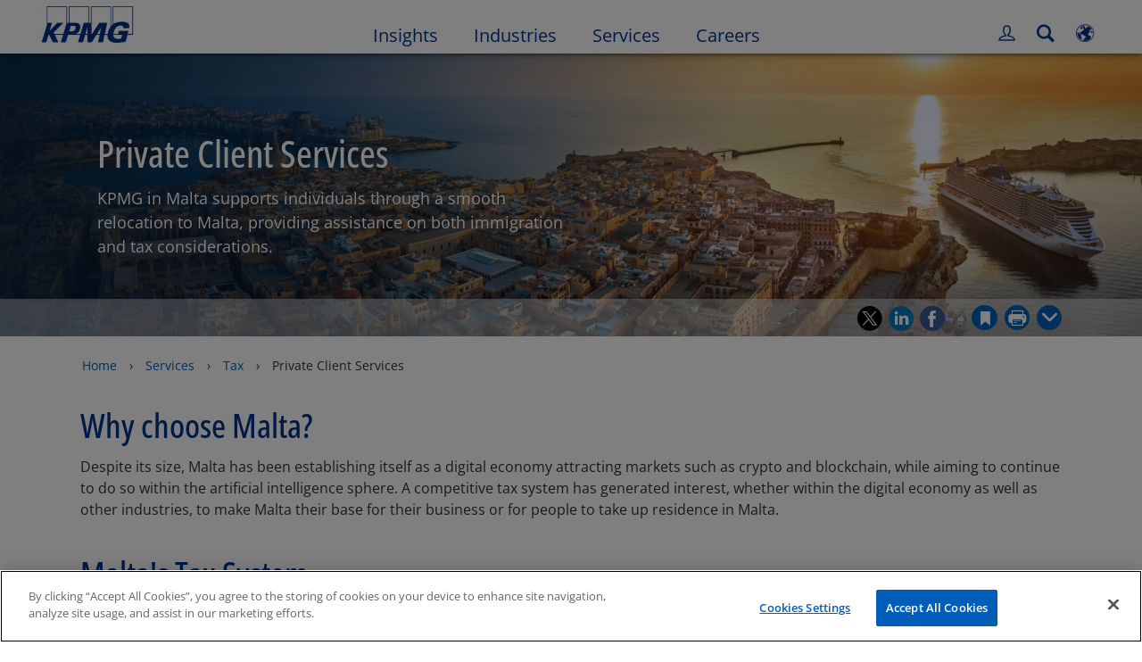

--- FILE ---
content_type: application/javascript
request_url: https://kpmg.com/etc/clientlibs/kpmgpublic/dynamicpromotional/js/dynamicpromotional-e3c59f.js
body_size: 1674
content:
define(["plus","helpers","addtolibrary","common-utils"],function(u,C,a,v){function e(e,n){a((0!==u(".module-addtolibrary",e).length?u(".module-addtolibrary",e):u(".module-addtolibrary")).get(0)),u(".dynamic-promo-campaign-modal",e).attr("data-campaignflag")&&v.contactFormCampaignModal(u(".dynamic-promo-campaign-modal",e));var i=u(".article-date",e),o=i.data("articledate"),t=u(".readtime",e);return window.calanderProperties&&o&&window.dateFormatProperties&&i.html(C.dateFormat(o,window.calanderProperties,window.dateFormatProperties)),u(e).find(".title.line-clamp").hasClass("custom-dp-lc-title")&&u(e).find(".title.line-clamp.custom-dp-lc-title").height()<=26&&u(e).find(".desc.line-clamp.custom-dp-lc-desc").removeClass("line-clamp-2").addClass("line-clamp-3"),v.runTimeClampLines(e),0<t.length&&u(".inner-section",e).off("click").on("click",function(){var e=t.find("span").text();e&&(e=e.replace(/[^0-9]/g,""),window.digitalData=window.digitalData||{},window.digitalData.component=window.digitalData.component||{},window.digitalData.component.AdExTime=e)}),u(document).trigger("template.loaded"),u(e)}function r(e){var n=new Image,i=u.Deferred();return n.onload=function(){i.resolve(!0)},n.onerror=function(){i.resolve(!1)},n.src=e,i}return e.templateId="template-dynamicpromotional",e.promiseObj=!0,e.renderPersonalizedData=function(s,p,c){var e,n,i,o,t,a,g=u.Deferred(),w=u(c).data("addtolibrary")||"";return console.info("Rendering personalized DOM for Dynamic Promotional component..."),u(c).addClass("hide-secondary-cta"),e=p[0],n=c,i={oneColumnControl:!1,twoColumnBanner:!1,threeColumnBanner:!1,threeColumnControl:!1,fourColumnControl:!1,twoColumnControl:!1,fiftyVariant:!1,twentyFiveVariant:!1,seventyFiveVariant:!1,personalizedImageTabletRendition:"",personalizedImageDesktopRendition:"",newRendition1:"1400.500",newRendition2:"512.341",newRendition3:"424.424",oldRendition1:"1062.99999",oldRendition2:"640.490",oldRendition3:"640.490",newrendition4:"2100.700",newrendition5:"800.600",newrendition6:"510.340"},o=window.kpmgAssetDomain+e.kpmg_image.raw+(":cq5dam.web."+i.newRendition1),t=window.kpmgAssetDomain+e.kpmg_image.raw+(":cq5dam.web."+i.newRendition2),e=window.kpmgAssetDomain+e.kpmg_image.raw+(":cq5dam.web."+i.newRendition3),a=u.Deferred(),u(n).hasClass("bannerpromo-two-column")?r(t).then(function(e){i.twoColumnBanner=!0,e||(i.personalizedImageTabletRendition=i.newrendition6,i.personalizedImageDesktopRendition=i.newrendition6),a.resolve(i)}):u(n).hasClass("bannerpromo-three-column")?r(e).then(function(e){i.threeColumnBanner=!0,e||(i.personalizedImageTabletRendition=i.oldRendition3,i.personalizedImageDesktopRendition=i.oldRendition3),a.resolve(i)}):u(n).hasClass("promo-three-column")?r(e).then(function(e){i.threeColumnControl=!0,e||(i.personalizedImageTabletRendition=i.oldRendition3,i.personalizedImageDesktopRendition=i.oldRendition3),a.resolve(i)}):u(n).hasClass("promo-four-column")&&!u(n).hasClass("promo-twentyFive")?r(t).then(function(e){i.fourColumnControl=!0,e||(i.personalizedImageTabletRendition=i.newrendition6),a.resolve(i)}):!u(n).hasClass("promo-two-column")||u(n).hasClass("promo-fifty")||u(n).hasClass("promo-seventyFive")?u(n).hasClass("promo-one-column")?r(o).then(function(e){i.oneColumnControl=!0,e||(i.personalizedImageTabletRendition=i.newrendition4,i.personalizedImageDesktopRendition=i.newrendition4),a.resolve(i)}):u(n).hasClass("promo-twentyFive")?r(t).then(function(e){i.twentyFiveVariant=!0,e||(i.personalizedImageTabletRendition=i.newrendition6),a.resolve(i)}):u(n).hasClass("promo-fifty")?r(t).then(function(e){i.fiftyVariant=!0,e||(i.personalizedImageTabletRendition=i.newrendition5,i.personalizedImageDesktopRendition=i.newrendition5),a.resolve(i)}):u(n).hasClass("promo-seventyFive")?r(o).then(function(e){i.seventyFiveVariant=!0,e||(i.personalizedImageTabletRendition=i.newrendition4,i.personalizedImageDesktopRendition=i.newrendition4),a.resolve(i)}):r(o).then(function(e){e||(i.personalizedImageTabletRendition=i.newrendition4,i.personalizedImageDesktopRendition=i.newrendition4),a.resolve(i)}):r(t).then(function(e){i.twoColumnControl=!0,e||(i.personalizedImageTabletRendition=i.newrendition5,i.personalizedImageDesktopRendition=i.newrendition5),a.resolve(i)}),a.then(function(e){n=p[0],e=e,i=-1<(n.kpmg_template_type?n.kpmg_template_type.raw:"").indexOf("touch-blog-post-template"),d=r=a=t=o=!1,(l="")!==v.validateObj(n.kpmg_primary_tag)&&void 0!==n.kpmg_primary_tag.raw&&(o=!0),""!==v.validateObj(n.kpmg_article_primary_format)&&"video"===n.kpmg_article_primary_format&&void 0!==n.kpmg_article_primary_format.raw&&(t=!0),""!==v.validateObj(n.kpmg_article_date_time)&&window.calanderProperties&&window.dateFormatProperties&&(a=n.kpmg_article_date_time.raw,a=C.dateFormat(a,window.calanderProperties,window.dateFormatProperties)),u(c).hasClass("showDate")&&(r=!0),""!==v.validateObj(n.kpmg_article_readtime)&&(l=n.kpmg_article_readtime.raw,m=window.kpmgPersonalize.i18n.customMsgs.minReadTime,l=(m=1<parseInt(l)?window.kpmgPersonalize.i18n.customMsgs.minsReadTime:m).replace(/READ_TIME/,l),d=!0);var n,i,o,t,a,r,l,d,m={hbs:{dynamicPromotional:{title:v.validateObj(n.kpmg_title),shortTitle:v.validateObj(n.kpmg_title),longDescription:v.validateObj(n.kpmg_description),shortDescription:v.validateObj(n.kpmg_short_desc),imageFileReference:v.validateObj(n.kpmg_image),primaryUrl:v.validateObj(n.kpmg_url),altText:v.validateObj(n.kpmg_image_alt),nonDecAlt:v.validateObj(n.kpmg_non_decorative_alt_text),isPersonalized:!0,externalLink:!0,articleType:v.validateObj(n.kpmg_article_type),isBlog:i,hideAddToLibraryFlag:!1,primaryTag:v.validateObj(n.kpmg_primary_tag),primaryTagAvaliable:o,oneColumnControl:e.oneColumnControl,twoColumnBanner:e.twoColumnBanner,threeColumnBanner:e.threeColumnBanner,fourColumnControl:e.fourColumnControl,twoColumnControl:e.twoColumnControl,articleFormatVideo:t,fiftyVariant:e.fiftyVariant,twentyFiveVariant:e.twentyFiveVariant,seventyFiveVariant:e.seventyFiveVariant,threeColumnControl:e.threeColumnControl,personalizedImageTabletRendition:e.personalizedImageTabletRendition,personalizedImageDesktopRendition:e.personalizedImageDesktopRendition,articleDateTime:a,displayDate:r,readTime:l,displayReadTime:d,addToLibrary:w,isRenditionOptimized:"true"===v.validateObj(n.kpmg_is_rendition_optimized)},globalValues:{assetDomainName:window.kpmgAssetDomain}}};g.resolve(u(s(m)))}),g},e});